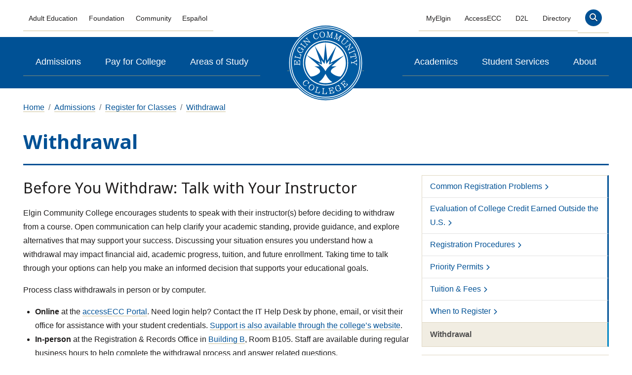

--- FILE ---
content_type: text/html; charset=UTF-8
request_url: https://elgin.edu/admissions/register-for-classes/withdrawal/
body_size: 9889
content:
<!-- Get PHP Head -->


<!DOCTYPE html> 
<html lang="en">
  <head>
    <meta charset="UTF-8">
    <meta http-equiv="X-UA-Compatible" content="IE=Edge,chrome-1">
    <meta name="viewport" content="width=device-width, initial-scale=1.0">
    <link rel="canonical" href="https://elgin.edu/admissions/register-for-classes/withdrawal/"/>
    <!--<link rel="canonical" href='https://elgin.edu/admissions/register-for-classes/withdrawal/'/>-->
    <link rel="alternate" hreflang="en" href="https://elgin.edu">
    <link rel="alternate" hreflang="es" href="https://es.elgin.edu">
    <link rel="shortcut icon" type="image/x-icon" href="/media/website/site-assets/images/favicon.ico">  
    <link rel="preload" fetchpriority="high" as="image" href="https://elgin.edu/media/myelginedu/spaces/ecc-75th-anniversary/images/ecc-circle-logo.svg" type="image/svg+xml">
    <!-- Metadata -->
    <title>Withdrawal | Elgin Community College (ECC)</title>
        <meta name="description" content="Students should discuss the intent to withdraw from a specific class with their instructor. They shouldn't stop attending classes without formally withdrawing." />	
        <meta property="og:description" content="Students should discuss the intent to withdraw from a specific class with their instructor. They shouldn't stop attending classes without formally withdrawing." />
        <meta property=og:title content="Withdrawal | Elgin Community College (ECC)"/>
        <meta property=og:image content="https://pxl-elginedu.terminalfour.net/prod01/cdn-pxl-elginedu-prod/media/website/site-assets/images/og-image/accounting-og.jpg" /><meta property=og:image:alt content="Group of students eagerly listen and take notes to the professor in a classroom."/>
        <meta property="og:url" content='https://elgin.edu/admissions/register-for-classes/withdrawal/' />
    
    <!-- Global meta tags -->
    <!--og:type 37, og:site_name 51, twitter:card 40, twitter:site 41,twitter:creator 57-->
    <!-- Facebook /////////////////////////////////-->
    <!--og:type              id 37                                                      --><meta property="og:type" content="website">
    <!--og:site_name         id 51                                                  --><meta property="og:site_name" content="Elgin Community College">
<!-- Twitter  /////////////////////////////////-->
    <!--twitter:card         id 40                                                      --><meta name="twitter:card" content="summary_large_image">
    <!--twitter:site         id 41                                                        --><meta name="twitter:site" content="@elgincommcoll">
    <!--twitter:creator      id 57                                                     --><meta name="twitter:creator" content="@elgincommcoll">	

    <!-- /Global meta tags --> 
              
    <meta name="author" content="Elgin Community College">
    <meta property="fb:app_id" content="137357969477">
    <!-- /Metadata -->
     
    <!-- name="Retrieve Global CSS and GTM - bs5" id="640"  OLD:id="28" -->
    <!-- Google Fonts -->
<link rel="stylesheet" type="text/css" href="https://fonts.googleapis.com/css?family=Noto+Sans:400,700&display=swap">

<!-- Bootstrap Master -->
<!--bootstrap-master.5.2.3.css--><!--t4 type="media" id="1583980" formatter="css/*" cdn="true" /-->
<!--bootstrap-master.5.2.3.min.css--><link rel="stylesheet" type="text/css" media="" href="/media/website/site-assets/css/bootstrap/v523/bootstrap-master.5.2.3.min.css" />

<!-- Retrieve Google and Osano Consent plus gtag Manager Head Code - BS5 -->
<!-- GTM Head Code -->
<!-- Google Tag Manager -->
<script>(function(w,d,s,l,i){w[l]=w[l]||[];w[l].push({'gtm.start':
new Date().getTime(),event:'gtm.js'});var f=d.getElementsByTagName(s)[0],
j=d.createElement(s),dl=l!='dataLayer'?'&l='+l:'';j.async=true;j.src=
'https://www.googletagmanager.com/gtm.js?id='+i+dl;f.parentNode.insertBefore(j,f);
})(window,document,'script','dataLayer','GTM-TXT7CH');</script>
<!-- End Google Tag Manager -->

<!-- Paused 12/15/25 ////////////////////////////
<!-- Google tag (gtag.js) Google ADs-->
<!-- Paused 
script async src="https://www.googletagmanager.com/gtag/js?id=AW-990377392"></script>
-->
<!-- Paused script>
  window.dataLayer = window.dataLayer || [];
  function gtag(){dataLayer.push(arguments);}
  gtag('js', new Date());
  gtag('config', 'AW-990377392');
</script-->
<!-- End Google Tag -->
<!-- /GTM Head Code --><!-- Osano Consent script -->
<script>
  window.dataLayer = window.dataLayer ||[];
  function gtag(){dataLayer.push(arguments);}
  gtag('consent','default',{
    'ad_storage':'denied',
    'analytics_storage':'denied',
    'ad_user_data':'denied',
    'ad_personalization':'denied',
    'personalization_storage':'denied',
    'functionality_storage':'granted',
    'security_storage':'granted',
    'wait_for_update': 500
  });
  gtag("set", "ads_data_redaction", true);
  gtag("set", "url_passthrough",true);
</script>
<!-- /Osano Consent script -->

<!-- Osano Consent JS -->
<script src="https://cmp.osano.com/AzyhvNU9y5TWh5HnG/9e143b44-add9-45dc-958c-cf6bb53f88d9/osano.js"></script>
<!-- /Osano Consent JS -->

<!-- Print Styles -->
<link rel="stylesheet" type="text/css" href="/media/website/site-assets/css/print.css" media="print"><!-- Font Awesome Kit -->   
<script async src="https://kit.fontawesome.com/788a2ee235.js" crossorigin="anonymous"></script>
<!-- /Font Awesome Kit --> </!-- Osano CSS : Osano - Unminified id: 1895239 -->
<!-- Osano CSS : Osano - Minified id: 1895240 -->
<link rel="stylesheet" type="text/css" media="" href="https://pxl-elginedu.terminalfour.net/prod01/cdn-pxl-elginedu-prod/media/website/site-assets/css/bootstrap/v523/osano.min.css" />
</!-- /Osano CSS-->	
    	
    	
    	
    <link href="//cdn-images.mailchimp.com/embedcode/classic-10_7.css" rel="stylesheet" type="text/css">
<style>
body#ECC-secondary {
padding-right: 0 !important;
}
#admissions-intake .form-control {
  width: 100%;
}
/* Button used to open the chat form - fixed at the bottom of the page */
.open-button, p.open-button .btn, .close-button, p.close-button .btn {
  font-size: 1rem;
  cursor: pointer;
  font-weight: 400;
  opacity: 0.95;
  position: fixed;
  bottom: 15px;
  right: 15px;
  width: auto;
  z-index: 99;
  padding: 10px 15px;
}
a.chat-icon::before, a.email-icon::before {
  display: inline-block;
  font-style: normal;
  font-variant: normal;
  font-weight: 700;
  text-rendering: auto;
  margin-right: 10px;
  -webkit-font-smoothing: antialiased;
}
a.chat-icon::before {
  font-family: "Font Awesome 6 Pro";
  content: "\f4b6";
}
a.email-icon::before {
  font-family: "Font Awesome 6 Pro";
  content: "\f0e0";
}
/*a.open-button:hover:after {
    content: ' Questions? Open chat';
    animation: right_to_left 3s ease;
}
a.close-button:hover:after {
    content: ' Questions? Email us.';
    animation: right_to_left 3s ease;
}*/
a.open-button.btn-success:active, a.open-button.btn-success:visited, a.open-button.btn-success:focus {
    background-color: #538000;
    border-color: #476e00;
    text-shadow: 0 1px 2px rgba(0, 0, 0, 0.6);
    text-decoration: none;
}
a.close-button.btn-secondary:active, a.close-button.btn-secondary:visited, a.close-button.btn-secondary:focus {
    background-color: #dee1e3;
    color: #262626;
    border-color: #5c5c5c;
    text-decoration: none;
}

/* DD */
.open-button .btn-secondary {
    color: white;
}
.open-button .btn-secondary {
    background: linear-gradient(135deg, #80744c 0%, #80744c 94%, transparent 91%, transparent 100%)!important;
}
.open-button a:hover,
.open-button a:active,
.open-button a:focus {
	border-bottom: 0 solid transparent!important;
	background: linear-gradient(135deg, #003a69 0%, #003a69 94%, transparent 91%, transparent 100%) !important;
    opacity: 1 !important;
}
</style>	
    <script async src="https://siteimproveanalytics.com/js/siteanalyze_66357093.js"></script>
  </head>
  <body class="ECC-tertiary Area" id="ECC-tertiary">
    <!-- name="Retrieve Google Tag Manager Body Code - BS5 (noscript)" id="752"  OLD:id="29" -->
    <!-- Google Tag Manager (noscript) -->
<noscript><iframe src="https://www.googletagmanager.com/ns.html?id=GTM-TXT7CH"
height="0" width="0" style="display:none;visibility:hidden"></iframe></noscript>
<!-- End Google Tag Manager (noscript) -->	
    <header>
    	<a class="skip-to-content" href="#main-content" tabindex="0">Skip to content</a>
    	<!-- Global Navigation -->
      	<nav id="nav" class="navbar navbar-expand-lg navbar-light bg-white container-xxl bd-gutter flex-wrap flex-lg-nowrap" aria-label="Mobile navigation">
		<div class="container-fluid">			
		    <button id="menu-icon" class="navbar-toggler ms-3 collapsed d-flex d-lg-none flex-column justify-content-around" type="button" data-bs-toggle="offcanvas" data-bs-target="#offcanvasExample" aria-controls="offcanvasExample" aria-expanded="false" aria-label="Toggle navigation">
			<span class="toggler-icon bar top-bar"></span>
			<span class="toggler-icon bar middle-bar"></span>
			<span class="toggler-icon bar bottom-bar"></span>
		    </button>
					
		    <a class="navbar-brand p-0 me-0 me-lg-2" href="/">
			<!--img class="img-fluid d-block my-1 p-1" src="/media/elginedu/index/ecc-logo-75-golden.svg" alt="Elgin Community College. Bright Choice. Bright Future." loading="lazy"-->
                        <img class="img-fluid d-block my-1 p-1" src="/media/myelginedu/spaces/ecc-75th-anniversary/images/ecc-circle-logo.svg" alt="Elgin Community College. Bright Choice. Bright Future." loading="lazy">
	            </a>
		    <div class="d-flex nav-search search-desktop Solo">
        		<div class="ecc-search pe-3">
			    <a class="nav-link last" href="/search/" aria-label="Search" alt="site search">
			        <button type="button" class="btn btn-transparent btn-circle btn-lg"  aria-label="Site search">
				    <span class="fa-solid fa-magnifying-glass" aria-hidden="true"></span>
				</button>
		             </a>	
			 </div>
     	             </div>

		<!-- Offcanvas wrapper -->
					<div class="offcanvas offcanvas-start" tabindex="-1" id="offcanvasExample"><!-- aria-labelledby="offcanvasExampleLabel"-->
						<div class="offcanvas-header">

							<!--<button type="button" class="btn-close btn-close-white px-4" data-bs-dismiss="offcanvas" aria-label="Close"></button>-->
							<button id="close-button" type="button" class="btn-close btn-close-white px-4" data-bs-dismiss="offcanvas" aria-label="Close button"></button>
							
							<h5 class="offcanvas-title" id="offcanvasExampleLabel">
								<!--a href="https://elgin.edu"><img class="img-fluid" src="/media/elginedu/index/ecc-logo-75-golden.svg" alt="Elgin Community College. Bright Choice. Bright Future." loading="lazy"></a-->
                                                               <a href="https://elgin.edu"><img class="img-fluid" src="/media/myelginedu/spaces/ecc-75th-anniversary/images/ecc-circle-logo.svg" alt="Elgin Community College. Bright Choice. Bright Future." loading="lazy"></a>
							</h5>

							</div>
							
							<div class="top-nav-container"><!--` class="row">-->
								<div class="container">	<!-- to keep the navigation from spaning the width of the site.-->					
									<div class="navbar-nav container-fluid nav-row-1 order-last order-lg-first">
										<div class="col">

										<!-- Left links -->
										<ul class="navbar-nav me-auto mb-2 mb-lg-0 w-100 justify-content-center nav-fill ml-auto ">
											<li class="nav-item">
												<a class="nav-link" aria-current="page" href="/adult-education/">Adult&nbsp;Education</a><!-- class="... active" -->
											</li>
											<li class="nav-item">
												<a class="nav-link" href="https://foundation.elgin.edu/" target="_blank" rel="noopener">Foundation</a>
											</li>
											<li class="nav-item">
												<a class="nav-link" href="/community/">Community</a>
											</li>
											<li class="nav-item" id="custom-switcher">
													<a  id="weglot-es" class="nav-link" href="#" onclick="Weglot.switchTo('es'); return false;">Español</a>
  <a id="weglot-en" class="nav-link" href="#" onclick="Weglot.switchTo('en'); return false;">English</a>
												</li> 
										</ul>
										<!-- /Left links -->

										</div>
										<div class="col p-3">
											<!-- Center space -->
											<ul class="navbar-nav ms-auto mb-2 mb-lg-0 w-100 justify-content-center nav-fill ml-auto">
												<li>&nbsp;</li>
											</ul>	
											<!-- /Center space-->
										</div>
										<div class="col text-end">
											<!-- Right links -->
											<ul class="navbar-nav ms-auto mb-2 mb-lg-0 w-100 justify-content-center nav-fill ml-auto"><!--offcanvas offcanvas-start offcanvas-body"-->
												<!-- <li class="nav-item" id="custom-switcher">
													<button class="nav-link">Español</button>
												</li> -->
												<li class="nav-item">
													<!--<a class="nav-link" href="/calendar/" >Calendar</a>-->
                                                                                                        <a class="nav-link" href="https://my.elgin.edu/ " title="MyElgin" target="_blank" rel="noopener">MyElgin</a>
												</li>
												<li class="nav-item">
													<a class="nav-link" href="https://experience.elluciancloud.com/ecc116/" title="AccessECC" target="_blank" rel="noopener">AccessECC</a>
												</li>
												<li class="nav-item">
													<a class="nav-link" href="https://distancelearning.elgin.edu/" target="_blank" rel="noopener">D2L</a>
												</li>
												<li class="nav-item">
													<a class="nav-link" href="/directory/">Directory</a>
												</li>
												<!--<li class="nav-item">
													<a class="nav-link last search" href="/search/" aria-label="Search" alt="search">
														<div class="btn btn-transparent btn-circle btn-lg oc-search">
															<span class="fa-solid fa-magnifying-glass" aria-hidden="true"></span>
														</div>
													</a>	
												</li>-->
												<li class="nav-item search- Solo3" id="_search">
  <a class="nav-link last" href="/search/" aria-label="Search" alt="Search site" href="
/search/" role="search">
    <div class="btn btn-transparent btn-circle btn-lg oc-search">
      <span aria-hidden="true" class="visually-hidden">Search</span><span class="fa-solid fa-magnifying-glass" aria-hidden="true"></span>
    </div>
  </a>
  <!--<button type="button" class="btn btn-transparent btn-circle btn-lg">
<a class="nav-link" href="#" aria-label="Search"><span class="fa-solid fa-magnifying-glass" aria-hidden="true"></span><span class="search-title">Search</span></a></button>-->
  <!--<a class="nav-link" href="#" aria-label="Search"><span class="fa-solid fa-magnifying-glass" aria-hidden="true"></span></a>-->
</li>

											</ul>
											<!-- /Right links -->
										</div>
									</div>
								</div>
							<!-- Navigation Row 2 -->
							<!--<div class="row navbar-light bg-blue">-->
								<nav id="main" class="d-md-flex flex-md-equal d-flex w-100" aria-label="Main menu">
									<div class="container-fluid navbar-dark bg-blue align-items-center d-flex">	<!-- to keep the navigation from spaning the width of the site.-->
									<!--<div class="container">-->
										<div class="navbar-nav container nav-row-2 align-items-center d-flex order-first order-lg-last">
										<!--<div class="navbar-nav container-fluid nav-row-2 navbar-dark bg-blue align-items-center d-flex order-first order-lg-last">-->
											<div class="p-0 flex-fill">
												<!-- Left links -->
												<ul class="navbar-nav me-auto justify-content-center nav-fill ml-auto d-flex mb-2 mb-lg-0 w-100">
													<li class="nav-item">
														<a class="nav-link" href="/admissions/">Admissions</a><!--class="nav-link active"-->
													</li>
													<li class="nav-item">
														<a class="nav-link" href="/pay-for-college/">Pay for College</a>
													</li>
													<li class="nav-item">
														<a class="nav-link" href="/areas-of-study/"	>Areas of Study</a>
													</li>
												</ul>
												<!-- /Left links -->
											</div>

											<!-- ECC logo 12.19.2024 -->
											<div class="col p-0 flex-fill text-center nav-logo">
												<!-- https://pxl-elginedu.terminalfour.net/prod01/cdn-pxl-elginedu-prod/media/website/site-assets/images/ecc-circle-logo.svg-->
<a class="navbar-brand align-items-center" href="/">
													<img id="eccLogo" class="img-fluid" src="/media/myelginedu/spaces/ecc-75th-anniversary/images/ecc-circle-logo.svg" alt="Elgin Community College. Bright Choice. Bright Future." style="top: 0 !important"><!-- loading="lazy"-->
												</a>
											</div>
											<!---->
											<!-- ECC 75 logo -- 
											<div class="col p-0 flex-fill text-center nav-logo">
												<a class="navbar-brand align-items-center" href="/">
													<img id="eccLogo" class="img-fluid ecc-75" src="/media/elginedu/index/ecc-logo-75-golden.svg" alt="Elgin Community College 75th Anniversary. Bright Choice. Bright Future.">
												</a>
											</div>
                                                      -->
											<div class="p-0 flex-fill">
												<!-- Right links -->
												<!--<ul class="navbar-nav ms-auto mb-2 mb-lg-0">-->
												<ul class="navbar-nav ms-auto mb-2 mb-lg-0 w-100 justify-content-center nav-fill ">
													<li class="nav-item">
														<a class="nav-link" href="/academics/">Academics</a>
													</li>
													<li class="nav-item">
														<a class="nav-link" href="/student-services/">Student Services</a>
													</li>
													<li class="nav-item">
														<a class="nav-link" href="/about/">About</a>
													</li>
													<li id="add-search" class="nav-item "><!-- JS to expose class="sticky-search" -->
														<a class="" href="/search/" aria-label="Search" alt="Search site" role="search">
                                                                                                                        <div class="btn btn-transparent btn-circle btn-lg" name="search">
																<span class="fa-solid fa-magnifying-glass" aria-hidden="true"></span>
															</div>
													        </a>
													</li>
												</ul>
												<!-- /Right links -->
											</div>
										</div>

									</div>
								</nav>
						<!-- /Navigation Row 2 -->
						
						</div>
					</div>
					<!-- /Offcanvas wrapper -->
					
				</div>
			</nav>

      <!-- /Global Navigation -->
    </header>
    
      <!-- -Dynamic Emergency Notice- -->    
      <div id="raveNotification" class="mw-100 emergencynotice" aria-live="assertive" aria-atomic="true"></div>
      <!-- /Dynamic Emergency Notice -->
    
      <!-- Site Wide notice -->
      <!-- Original temp - t 4 typ e="n avigation" n ame="R etrieve site wide notices - temp bs5" i d="689" />
      <!-- Can be removed -->
      <!-- ct:Site Wide Notice - eNet -->
      <!--div id="alertNotification" class="mw-100" data-t4-emergency-notices="<t 4 type="m edia" id="2 563646" f ormatter="path/*" />" aria-live="assertive"></div-->
      <div id="alertNotification" class="mw-100" data-t4-emergency-notices="/media/website/site-assets/js/notice/emergency-notice.json" aria-atomic="true"></div>
      <!-- /Site wide notice -->
    
      <!-- Breadcrumbs -->
      <div class="container mt-4">
			  <nav aria-label="Breadcrumbs">
				  <ol class="breadcrumb">
					  <li class="breadcrumb-item">
          	  <a href="/">Home</a>
            </li>
            <li class="breadcrumb-item">
              <a href="/admissions/">Admissions</a></li><li class="breadcrumb-item"><a href="/admissions/register-for-classes/">Register for Classes</a></li><li class="breadcrumb-item"><a href="/admissions/register-for-classes/withdrawal/">Withdrawal</a>
            </li>
				  </ol>
			  </nav>
		  </div>
      <!-- /Breadcrumbs -->

    
    <!-- Main Body-->
    <main class="container" id="main-content"> 
			<div class="page-main-header">
				<div class="section-hero">
					<div class="title">
						<h1>
                Withdrawal
              </h1>
					</div>
				</div>
				<!-- Mobile Sidenav-->
          <div class="accordion" id="mobile-accordion">
            <div class="accordion-item">
              <p class="accordion-header d-block d-md-none h6" id="headingOne">
                <button class="accordion-button collapsed fw-bold" type="button" data-bs-toggle="collapse" data-bs-target="#mobile-sidenav" aria-expanded="true" aria-controls="mobile-sidenav">In This Section</button>
              </p>
              <nav id="mobile-sidenav" class="accordion-collapse collapse" aria-labelledby="headingOne" data-bs-parent="#mobile-accordion">
              </nav>
            </div>
          </div>
          <!-- /Mobile Sidenav-->
			</div>
      
      
    	<div class="row">
        <div class="col-md-8 two-col-left">
          
          <section id="d.en.1702696" class="general-content" aria-label="General Content">  
	<h2>Before You Withdraw: Talk with Your Instructor</h2>
	
	<p>Elgin Community College encourages students to speak with their instructor(s) before deciding to withdraw from a course. Open communication can help clarify your academic standing, provide guidance, and explore alternatives that may support your success. Discussing your situation ensures you understand how a withdrawal may impact financial aid, academic progress, tuition, and future enrollment. Taking time to talk through your options can help you make an informed decision that supports your educational goals.</p>
<p>Process class withdrawals in person or by computer.</p>
<ul>
<li><strong>Online </strong>at the <a title="Log in to accessECC Portal, link leaves elgin.edu." href="https://experience.elluciancloud.com/ecc116/" target="_blank" rel="noopener">accessECC Portal</a>. Need login help? Contact the IT Help Desk by phone, email, or visit their office for assistance with your student credentials. <a href="/student-services/technical-help/access-ecc-portal/">Support is also available through the college&rsquo;s website</a>.</li>
<li><strong>In-person</strong> at the Registration &amp; Records Office in <a title="Campus Map" href="https://elgin.edu/about/campus-visitor-information/campus-map/?marker1=1" target="_blank" rel="noopener">Building B</a>, Room B105. Staff are available during regular business hours to help complete the withdrawal process and answer related questions.</li>
</ul>
    
    <div class="clearfix"></div>
</section><section id="d.en.1702697" class="general-content" aria-label="General Content">  
	
	
	<p>See applicable administrative procedures for details:</p>
<ul>
<li><a title="2.102" href="https://elgin.edu/about/legal-notices/procedures/refunds-for-credit-and-non-credit-courses-2102.php">Administrative Procedure 2.102 Refunds For Credit and Non-Credit Courses</a></li>
<li><a title="1.202" href="https://elgin.edu/about/legal-notices/procedures/schedule-changes-and-course-withdrawals-for-credit-classes-1202.php">Administrative Procedure 1.202 Schedule Changes and Course Withdrawals for Credit Classes</a></li>
<li><a title="4.501 " href="https://elgin.edu/about/legal-notices/procedures/students-called-to-active-duty-4501.php">Administrative Procedure 4.501 Students Called to Active Duty</a></li>
</ul>
    
    <div class="clearfix"></div>
</section><div id="jumbotron-b1673671" class="jumbotron mb-3">
	<h2>Drop Dates By Section</h2>
	<p>Choose your semester:</p>
<ul>
<li><a href="https://pxl-elginedu.terminalfour.net/prod01/cdn-pxl-elginedu-prod/media/elginedu/admissions/register-for-classes/withdrawal/2025fa-drop-dates-by-section.xlsx">Fall 2025 Drop Dates by Section - XLS</a></li>
<li><a href="https://pxl-elginedu.terminalfour.net/prod01/cdn-pxl-elginedu-prod/media/elginedu/faculty-amp-staff/grade-submission-procedure/2026SP-Important-Dates-01.12.26.xlsx">Spring 2026 Drop Dates by Section - XLS</a></li>
</ul>
	
</div>			</div>
      <div class="col-md-4 mb-3 two-col-right">
        <!-- Right side navigation -->
        <nav aria-label="Sidebar Navigation" class="mb-3" id="area-sidenav">
          <!--nav aria-label="Section"-->
<ul class="list-group"><li class="list-group-item"><a href="/admissions/register-for-classes/common-problems/">Common Registration Problems</a></li><li class="list-group-item"><a href="/admissions/register-for-classes/international-college-credit/">Evaluation of College Credit Earned Outside the U.S.</a></li><li class="list-group-item"><a href="/admissions/register-for-classes/registration-procedures/">Registration Procedures</a></li><li class="list-group-item"><a href="/admissions/register-for-classes/priority-permits/">Priority Permits</a></li><li class="list-group-item"><a href="/pay-for-college/tuition-fees/">Tuition &amp; Fees</a></li><li class="list-group-item"><a href="/admissions/register-for-classes/when-to-register/">When to Register</a></li><li class="list-group-item"><span class="currentsection">Withdrawal</span></li></ul>
<!--/nav-->
        </nav>
        <!-- /Right side navigation -->
        
        
        
        <div id="c-1702714" class="contact callout-box mb-3"><div><h2 class="">Contact</h2></div><div class="highlight bg-white"><h3>Registration</h3><p><!----><!--<a href="https://elgin.edu/about/campus-visitor-information/campus-map/?marker1=1" title="View Building B on campus map.">Building B</a><br />--><a href="https://elgin.edu/about/campus-visitor-information/campus-map/?marker1=1" title="View Building B on campus map.">Building B</a>, Room B105<br /><a href="tel:847-214-7393" title="Call 847-214-7393">847-214-7393</a><br />Fax:&nbsp;847-214-7484<br /><a href="mailto:registration&#64;elgin&#46;edu" title="Email registration&#64;elgin&#46;edu">registration&#64;elgin&#46;edu</a><br /></p><!--CTA Button--><!--/CTA Button--><!--Social #1--><!--/Social #1--><!--Social #2--><!--/Social #2--><div><p><strong>Hours</strong><br />Monday through Thursday: 8 am to 7 pm<br />
Friday: 8 am to 4 pm</p></div></div></div><div id="c-1702715" class="callout-box p-0 mb-3">
    <!--Heading-->
  <div class="highlight">
  	  <h2 class="mt-2">Resources</h2>
      <!--Image Before-->
      
      <!--Image Before (SVG)-->
      
      <!--Body Text-->
      <ul>
<li><a href="/academics/catalog-classes/">Course Catalog</a></li>
<li><a href="/admissions/testing/placement/">Placement Tests</a></li>
<li><a title="accessECC Student Portal" href="https://experience.elluciancloud.com/ecc116/" target="_blank" rel="noopener">accessECC Student Portal</a></li>
<li><a href="/student-services/student-records-transcripts/graduation/">Graduation</a></li>
</ul>
      <!--Image After-->
        
      <!--CTA Button-->
      
	  <!--CTA Media for Internal Links, output image only when internal link and image are present-->
	  
	  <!--CTA Media for External Links, outputs image only when external link and image are present--> 
      
  </div>
  </div>
      </div>
		</div>
	</main>
	<!-- /Main Body-->
	<!-- Footer -->
  <!--Footer-->
<footer id="footer-mega" itemscope itemtype="http://schema.org/WPFooter" aria-label="Main Footer" class="container-fluid" role="contentinfo">
	<div class="container-fluid">
		<div class="container">
		<div class="row">
			<div class="col-lg-9">
				<div class="row justify-content-start">
					<div class="col-sm-12 col-md-6 px-2 footer-address me-auto">
						<ul>
							<li><a href="/about/campus-visitor-information/" title="Spartan Drive Campus Map"><span class="fa-regular fa-location-dot" aria-hidden="true"></span>1700 Spartan Drive, Elgin, IL 60123</a></li>
						</ul>
					</div>
					<div class="col-sm-12 col-md-6 footer-phone ms-auto">
						<ul>
							<li><a href="tel:847-697-1000" title="Contact ECC for general information"><span class="fa-regular fa-phone-flip" aria-hidden="true"></span>847-697-1000</a></li>
						</ul>
					</div>
					
				</div>
<div class="row footer-links-row-1">
					<div class="col-md text-start">
						<ul class="list-group list-group-horizontal">
                            <li class="list-group-item ">
                            	<a  href=" /about/legal-notices/" title="Legal Notices">Legal Notices</a>
                            </li>
							
							<li class="list-group-item ">
                            	<a  href=" /academics/degrees-certificates/" title="Degrees &amp; Certificates">Degrees &amp; Certificates</a>                  
                            </li>
                          
                            <li class="list-group-item ">
                            	<a target=&#39;_blank&#39; href="https://experience.elluciancloud.com/ecc116/ " title="AccessECC">AccessECC</a>
                            </li>
                          
                            <li class="list-group-item ">
                              	<a  href=" /contact-us/" title="Contact Us">Contact Us</a>
                            </li>
                          
                            <li class="list-group-item ">
                              	<a  href=" /site-map/" title="Sitemap">Sitemap</a>
                            </li>
						</ul>
					</div>
				</div>
				<div class="row footer-links-row-2">
					<div class="col-md text-start">
						<ul class="list-group list-group-horizontal">
							<li class="list-group-item">
                              <a  href=" /about/administration/report-concern-incident/" title="Report a Complaint">Report a Complaint</a>
                            </li>
							<li class="list-group-item">
                              <a  href=" /calendar/" title="Calendar">Calendar</a>
                            </li>	                          
							<li class="list-group-item">
                              	<a  href=" /business/" title="Business">Business</a>
                            </li>
							<li class="list-group-item">
                              	<a  href=" /about/equity-diversity-inclusion/" title="Equity, Diversity, and Inclusion">Equity, Diversity, and Inclusion</a>
                          	</li>
							<li class="list-group-item">
                              	<a  href=" /accessibility/" title="Accessibility">Accessibility</a>
                            </li>
						</ul>
					</div>
				</div>
			</div>

			<div id="footer-logo" class="col-lg-3 solo">
				<a href="/"><figure><img src="https://elgin.edu/media/elginedu/index/elgin-community-college-stacked-logo-white.svg" alt="Elgin Community College Logo" class="img-fluid" style="max-width:280px;"></figure></a>
				<p class="footer-cta-link">
					<a href="/about/campus-visitor-information/campus-map/">
                      Campus Map<span class="fa-solid fa-chevron-right" aria-hidden="true"></span></a>
              	</p>
			</div>

		</div>
		</div>
	</div>		
</footer>	
	
<footer id="footer-bottom" aria-label="Auxillary Footer" style="">
	<div class="container">
  <div class="col-xs-12">
    <div class="row px-2">
      <!-- 1st column -->
	  <!--<div class="col-lg-7 copyright t4Directedit" aria-hidden="true"> -->
      <div class="col-lg-7 copyright" aria-hidden="true">
      	<p>
          &copy;&nbsp;2026&nbsp;Elgin Community College. All Rights Reserved
        </p>
      </div>
      <!-- /1st column-->
      <div class="col-lg-5 footer-right  text-end">
        <a id="social_facebook" class="p-2" href="https://www.facebook.com/ElginCommunityCollege" title="Facebook" target="_blank" rel="noopener" aria-label="Find us on Facebook.">
          <span class="fa fa-facebook fa-2x social" aria-hidden="true"></span>
        </a>
		<a id="social_linkedin" class="p-2" href="https://www.linkedin.com/school/elgin-community-college/" title="LinkedIn" target="_blank" rel="noopener" aria-label="Find us on LinkedIn">
          <span class="fa fa-linkedin fa-2x social" aria-hidden="true"></span>
        </a>			
        <a id="social_youtube" class="p-2" href="https://www.youtube.com/user/ElginSpartans" title="YouTube" target="_blank" rel="noopener" aria-label="Watch us on YouTube.">
          <span class="fa fa-youtube-play fa-2x social" aria-hidden="true"></span>
        </a>
		<a id="social_twitter" class="p-2" href="https://twitter.com/elgincommcoll" title="X, formerly known as Twitter." target="_blank" rel="noopener" aria-label="Follow us on X, formerly known as Twitter.">
		  <span class="fa-kit fa-x-twitter fa-2x social" aria-hidden="true"></span>
        </a>	
        <a id="social_tiktok" class="p-2" href="https://www.tiktok.com/@elgincommunitycollege/" title="TikTok" target="_blank" rel="noopener" aria-label="Find us on TikTok.">
          <span class="fab fa-tiktok fa-2x social" aria-hidden="true"></span>
        </a>
		<a id="social_instagram" class="p-2" href="https://www.instagram.com/elgincc/" title="Instagram" target="_blank" rel="noopener" aria-label="Find us on Instagram.">
          <span class="fa fa-instagram fa-2x social" aria-hidden="true"></span>
        </a>
      </div>
      <!--/column -->
    </div>
					<!-- Direct Edit -->
          <div class="col-lg-7 copyright t4Directedit"><!-- aria-hidden="true"-->
      	    <p>
              <a class="t4Edit-page" href="https://t4.elgin.edu/terminalfour/page/directEdit#edit/12/en/13783" aria-label="TerminalFour Direct Edit">
                <span class="fa-sharp fa-light fa-square-plus fa-fw" aria-hidden="true"></span>
              </a>
            </p>
          </div>
          <!-- /Direct Edit -->        
        </div>
      <!-- /main footer div-->
    </div>
  </footer>
	<!-- /Footer -->
  <!-- YT Embed JS-->
  <script src="https://www.youtube.com/iframe_api"></script>
  <script>
    function onYouTubeIframeAPIReady() {
           
    				
    }
  </script>
  <script>
        function createYouTubePlayer(elementId, videoId, startTime = 0) {
            var player = new YT.Player(elementId, {
                videoId: videoId,
                playerVars: {
                    'autoplay': 0,  // Disable autoplay
                    'start': startTime, // Set start time in seconds
                    'controls': 1,
                    'playsinline': 1,
                    'rel': 0,
                    'showinfo': 0,
                    'modestbranding': 1,
                    'origin': window.location.origin, 
                    'widget_referrer': window.location.href 
                },
                events: {
                    'onStateChange': onPlayerStateChange
                }
            });
            return player;
        }
 
      
        // Function to handle video state change events
        function onPlayerStateChange(event) {
            var videoContainer = event.target.getIframe().parentNode;
            var playButton = videoContainer.querySelector('.play-button');
            if (playButton) {
                playButton.style.display = 'none';
            }
        }
</script>
  <!-- /YT Embed JS--> 

  <!-- jQuery -->
<script src="https://cdnjs.cloudflare.com/ajax/libs/jquery/3.5.1/jquery.min.js" integrity="sha512-bLT0Qm9VnAYZDflyKcBaQ2gg0hSYNQrJ8RilYldYQ1FxQYoCLtUjuuRuZo+fjqhx/qtq/1itJ0C2ejDxltZVFg==" crossorigin="anonymous" referrerpolicy="no-referrer"></script>

<!-- Bootstrap -->
<script src="https://cdn.jsdelivr.net/npm/bootstrap@5.2.3/dist/js/bootstrap.min.js" integrity="sha384-cuYeSxntonz0PPNlHhBs68uyIAVpIIOZZ5JqeqvYYIcEL727kskC66kF92t6Xl2V" crossorigin="anonymous"></script>

<!--  75th Anniversary Nav JS - bs5 -  Minified-->
<!--t4 type="media" id="1760743" formatter="javascript/*" cdn="true" /-->

<!-- Nav JS - bs5 -  Minified-->
<script src="https://pxl-elginedu.terminalfour.net/prod01/cdn-pxl-elginedu-prod/media/website/site-assets/js/bootstrap/v523/sticky-nav.min.js"></script> 

<!-- Master JS - Minified -->
<script src="https://pxl-elginedu.terminalfour.net/prod01/cdn-pxl-elginedu-prod/media/website/site-assets/js/bootstrap/v523/master.min.js"></script> 

<!-- Weglot -->
<script type="text/javascript" src="https://cdn.weglot.com/weglot.min.js"></script>
<script src="https://pxl-elginedu.terminalfour.net/prod01/cdn-pxl-elginedu-prod/media/website/site-assets/js/bootstrap/v523/weglot-custom-switcher.min.js"></script> 

<!-- Siteimprove-->
<script src="https://pxl-elginedu.terminalfour.net/prod01/cdn-pxl-elginedu-prod/media/website/site-assets/js/siteimprove.js"></script> 

<!-- Rave Alert & Emergency Notice -->
      <!-- Rave Alert JS BS5--><script src="/media/website/site-assets/js/bootstrap/v523/populate-ecc-rave-alert-banner-bs5.min.js"></script>

<!-- Site Wide Notice (my.elgin) --><!-- emergency.js -->
<!-- Methods for calling a Media Library file globally as a publically accessible PXL file -->
<!--t4 type="media" id="65541" formatter="javascript/*" cdn="true"/-->
<!--script src="https://pxl-elginedu.terminalfour.net/prod01/channel_34/media/website/intranet-site-assets/javascript/emergency.js"></script-->
<!-- emergency.min.js -->
<!--t4 type="media" id="2689291" formatter="javascript/*" cdn="true"/ -->
<script src="https://pxl-elginedu.terminalfour.net/prod01/channel_34/media/website/intranet-site-assets/javascript/emergency.min.js"></script>
  <script src="/media/website/site-assets/js/bootstrap/v523/interior.min.js"></script> 
  
  
  
  
  
  
  <script src="/media/website/site-assets/js/bootstrap/v523/formstack-viewport-correction.min.js"></script> 
  <!-- Page Search -->
  
  <!-- Saleforce Chat -->
  
  </body>
</html>

--- FILE ---
content_type: text/css
request_url: https://elgin.edu/media/website/site-assets/css/print.css
body_size: 1372
content:
@charset "utf-8";

/* Print styles*/

@media print {
  
/* Hide navigation, sidebar, footer */
nav, .sidebar, .footer, .mobile-nav, .banner, .ads, form, button {
   display: none !important;
}
  
/* Make main content full width */
.main-content, #content {
    width: 100% !important;
    margin: 0 !important;
    float: none !important;
 }
  
 body {
    padding-bottom: 15px;
    /*font-size: .875rem;*/
    line-height: 1.25em;
    /* IE4-8 and 9 (deprecated). */
    filter: Gray();
    /* SVG version for IE10, Chrome 17, FF3.5, 
       Safari 5.2 and Opera 11.6 */
    filter: url('#grayscale');
    /* CSS3 filter, at the moment Webkit only. Prefix it for
       future implementations */
    -webkit-filter: grayscale(100%);
    filter: grayscale(100%); /* future-proof *//*transform: scale(.85);*/
    font-size: 14pt;
    line-height: 1.5;
}
 /* Remove box-shadows, gradients, etc. */
 * {
    background: none !important;
    box-shadow: none !important;
    text-shadow: none !important;
 }
.btn-dkblue,
.button.btn.btn-dkblue,
#connect h2, .connect-link-label  {
	color: black !important;
    text-shadow: none !important;
}
.hero-messaging h2, h2#header-text {
    color: white !important;
    text-shadow: none !important;
}
.embeddedServiceHelpButton,
#hp-news,
#badges,
footer,
.headerNav.col-md-3.mb-3.order-last.order-md-first,
nav#area-sidenav,
.hero-image.mb-3
{
	display: none !important
}

@media (min-width: 768px) {
    #ECC-secondary .col-md-9,
    #ECC-tertiary .col-md-8{
        width: 100%;
    }
}  
#ECC-tertiary Area {
  
}

/* Calendar Event */ 
.add-event,
.callout-box {
    display: none;
}  
  
 /* Show URLs after links */
  a[href]:after {
    content: " (" attr(href) ")";
    font-size: 10pt;
    color: #666;
}
.embeddedServiceHelpButton {
  display: none;
}
h1, h2, h3, h4 {
    line-height: 1.25em !important;
    padding-top: 5px !important;
}
.h1, h1 {
    font-size: 1.5rem !important;
    margin-bottom: .15em;
    text-transform: uppercase;
}
.h2, h2 {
    font-size: 1.25rem !important;
    margin-bottom: .375em;
    text-transform: none;
}
.h3, h3 {
    font-size: 1.125rem !important;
    margin-bottom: .522em;
    text-transform: none;
}
.h4, h4 {
    font-size: 1rem !important;
    margin-bottom: .5em;
    text-transform: none;
}
.h5, h5 {
    font-size: .875rem !important;
}
.h6, h6 {
    font-size: 0.75rem !important;
}
a[href]:after { /*Don't display URL after link*/
    content: "" !important;
}
a {
    text-decoration: none;
}
nav > .navbar, .list-group {
    display: none !important;
}
.hero-image, .nav-tabs.nav-tabs-responsive {
    display: none !important;
}
.tab-content > .tab-pane {
    display: block !important;
}
.collapse, .panel-body {
    display: block !important;
    height: auto !important;
}
footer > .footer-hero, .footer-social {
    display: none !important;
}
#raveNotification,
#alertNotification,
.emergencynotice, 
ul.nav.nav-tabs.nav-tabs-responsive.nav-justified,
.carousel.slide{
    display: none;
}
}

--- FILE ---
content_type: application/javascript
request_url: https://pxl-elginedu.terminalfour.net/prod01/cdn-pxl-elginedu-prod/media/website/site-assets/js/siteimprove.js
body_size: 193
content:
<script type="text/javascript"> 
/*<![CDATA[*/ 
(function() { 
var sz = document.createElement('script'); sz.type = 'text/javascript'; sz.async = true; 
sz.src = '//siteimproveanalytics.com/js/siteanalyze_66357093.js'; 
var s = document.getElementsByTagName('script')[0]; s.parentNode.insertBefore(sz, s); 
})(); 
/*]]>*/ 
</script>

--- FILE ---
content_type: application/javascript
request_url: https://elgin.edu/media/website/site-assets/js/bootstrap/v523/interior.min.js
body_size: 7047
content:
//Mobile Side Nav. Move Sidenav to accordion for mobile size
document.addEventListener('DOMContentLoaded', function () {
    const areaSidenav = document.getElementById('area-sidenav');
    const landingSidenav = document.getElementById('landing-sidenav');
    const mobileSidenav = document.getElementById('mobile-sidenav');
    const originalParent = document.querySelector('.two-col-right');
    const originalHeaderParent = document.querySelector('.headerNav');
    const mapSidenav = document.getElementById('map-sidenav');
  
    if (mapSidenav) {
         $('#mobile-accordion').addClass('d-none');
    } 
  
    function moveSidenav() {
        if (window.innerWidth < 767) { //Move sidebar to accordion body
            $('#mobile-accordion').removeClass('d-none');
            if (areaSidenav) {
              const areaul = areaSidenav.querySelector('ul');
              if (!areaul) {
              		$('#mobile-accordion').addClass('d-none');
                    $('#area-sidenav').addClass('d-none');
          	  }
              if (areaSidenav.parentNode !== mobileSidenav){
                    mobileSidenav.appendChild(areaSidenav);
              }
            }
            if (landingSidenav) {
                if (landingSidenav.parentNode !== mobileSidenav)
                    mobileSidenav.appendChild(landingSidenav);
            }
        } else { //Move sidebar back to original position
            $('#mobile-accordion').addClass('d-none');
            if (areaSidenav) {
                const areaul = areaSidenav.querySelector('ul');
                if (!areaul) {
                      $('#mobile-accordion').addClass('d-none');
                      $('#area-sidenav').addClass('d-none');
                }
                if (areaSidenav.parentNode !== originalParent){
                      originalParent.insertBefore(areaSidenav, originalParent.firstChild);
                }
            }
            if (landingSidenav) {
                if (landingSidenav.parentNode !== originalHeaderParent)
                    originalHeaderParent.insertBefore(landingSidenav, originalHeaderParent.firstChild);
            }
        }
    }

    window.addEventListener('resize', moveSidenav);
    moveSidenav();
});
//Image Comparison
$("input[id^='slider']").on("input change", function(e) {
    const sliderPos = e.target.value;
    const inputID = e.target.getAttribute('id');

    if (inputID) {
        $("#" + inputID).siblings('.foreground-img').css('width', sliderPos + "%");
        $("#" + inputID).nextAll('.slider-button').first().css('left', "calc(" + sliderPos + "% - 15px)");
    }
});

//Advanced Data Tables

function renderContent(data) {
	// URL pattern
    var urlPattern = /^(http|https):\/\/[\w-]+(\.[\w-]+)+([\w.,@?^=%&:/~+#*-]*[\w@?^=%&/~+#*-])?$/;

    // Email pattern
    var emailPattern = /^[^\s@]+@[^\s@]+\.[^\s@]+$/;

    // Phone number pattern
    var phonePattern = /^\d{3}-\d{3}-\d{4}$/;
	
    if (urlPattern.test(data)) {
        return '<a href="' + data + '" target="_blank">Visit website for more details.</a>';
    }else if (emailPattern.test(data)) {
        return '<a href="mailto:' + data + '">' + data + '</a>';
    }else if (phonePattern.test(data)) {
        return '<a href="tel:' + data + '">' + data + '</a>';
    } else {
        return data;
    }
}
function replaceDValues(inputString, d) {
    // Match d.start-date, d.some-other-field, etc.
    var regex = /d\.(\w+)/g;

    var replacedString = inputString.replace(regex, function(match, property) {
        // Only replace dashes with spaces when accessing the object
        //console.log("actualKeyBefore " + property );
        var actualKey = property.replace(/_/g, ' ');
        //console.log("actualKeyAfter " + actualKey );
        // Check if the actual key exists in the object
        if (d.hasOwnProperty(actualKey)) {
            return d[actualKey]; // Replace with the value from d
        } else {
            return match; // If the key is not found, return the original match
        }
    });

    return replacedString;
}

/*function replaceDValues(inputString, d) {
    // Match d.start-date, d.some-other-field, etc.
    var regex = /d\.([\w-]+)/g;
    
    var firstMatch = true; // Flag to track if it's the first match
     console.log("Here1 " + firstMatch );
    var replacedString = inputString.replace(regex, function (match, property) {
        console.log(match + " " + property);
        // Only modify the first match where the property has a space
        if (firstMatch && property.includes(' ')) {
            firstMatch = false; // After first match, don't modify others
            // Replace space with hyphen only for this first match
            return match.replace(' ', '-');
            console.log("Here2 " + firstMatch );
        }

        // Check if the property exists in the d object
        //var actualKey = property.replace(/-/g, ' '); // Convert hyphens back to spaces

        if (d.hasOwnProperty(property)) {
            return d[property];
        } else {
            return match; // Leave untouched if not found in d
        }
    });

    return replacedString;
}*/

/*
function replaceDValues(inputString, d) {
    // Match d.start-date, d.some-other-field, etc.
    var regex = /d\.([\w-]+)/g;

    var replacedString = inputString.replace(regex, function (match, property) {
        // Convert hyphens back to spaces
        var actualKey = property.replace(/-/g, ' ');

        if (d.hasOwnProperty(actualKey)) {
            return d[actualKey];
        } else {
            return match; // leave untouched if not found
        }
    });

    return replacedString;
}

Original one
function replaceDValues(inputString, d) {
    // Define a regular expression pattern to match placeholders like d.<property>
    var regex = /d\.(\w+)/g;

    // Replace each placeholder with its corresponding value from the d object
    var replacedString = inputString.replace(regex, function(match, property) {
        console.log(match + " " + property);
        // Check if the property exists in the d object
        if (d.hasOwnProperty(property)) {
            return d[property]; // Replace with the value from d
        }else {
            // If the property doesn't exist, return the original placeholder
            return match;
        }
    });

    return replacedString;
}*/

// Function to extract sheet ID from URL
function extractSheetId(sheetUrl) {
    const match = sheetUrl.match(/\/d\/([a-zA-Z0-9-_]+)/);
    return match ? match[1] : null;
}

var selectedItems = {};
function initializeAdvancedDataTable(cid, categories, headers, csvUrl, paging, order, orderBy, rowdata, catButtons, exportOption) {
    function formatRow(d) {
        return replaceDValues(rowdata, d);
    }

    var category_array = categories.split(",");
    let sheetHeaders = []; // Will hold the actual headers from the sheet
  
    if(catButtons === "Yes"){
        const showAllBadge = $('<li>', {
            text: 'Show All',
            'data-value': 'Show All',
            class: 'bg-primary py-1 px-2',
            css: {
                cursor: 'pointer' 
            },
            tabindex: 0 // Adds tabindex to make the element tabbable
        });
        $('#categoryFilter-' + cid).append(showAllBadge);

        for (var i = 0; i < category_array.length; i++) {
            const newListItem = $('<li>', {
                text: category_array[i],
                'data-value': category_array[i], // Set this to match the logic in your filter function
                class: 'bg-primary py-1 px-2',
                css: {
                    cursor: 'pointer' // Makes the pointer appear on hover
                },
            	tabindex: 0
            });
            $('#categoryFilter-' + cid).append(newListItem);
        }

        // Handle keyboard interaction for the <li> elements
        $('#categoryFilter-' + cid).on('keydown', 'li', function (e) {
            if (e.key === 'Enter' || e.key === ' ') {
                e.preventDefault(); // Prevent default spacebar scrolling behavior
                $(this).trigger('click'); // Trigger the click event
            }
        });
    }else{
        //Append categories to the dropdown 
        for (var i = 0; i < category_array.length; i++) {
            const newOption = $('<option>', {
                value: category_array[i],
                text: category_array[i]
            });
            $('#categoryFilter-' + cid).append(newOption);
        }
    }
    
    var header_array = headers.split(",");
    //Append table headers
    for (var j = 0; j < header_array.length; j++) {
        var newTh;
        if (j == 0) {
            newTh = $('<th>', {
                scope: 'col',
                text: header_array[j],
                class: "all"
            });
        } else {
            newTh = $('<th>', {
                scope: 'col',
                text: header_array[j]
            });
        }
        $('#data-table-' + cid + ' thead tr').append(newTh);
    }

    var fixedColumns = [{
            className: 'mb-0 toggle-child-row',
            orderable: false,
            data: null,
            defaultContent: '',
            createdCell: function (td, cellData, rowData, row, col) {
                if (col === 0) {
                    $(td).attr('tabindex', '0');
                    $(td).on('keyup', function (e) {
                        if (e.key === 'Enter') {
                            $(this).click(); // Trigger a click event on Enter key press
                        }
                    });
                }
            }
        },
        {
            data: 'tag'
        },
    ];

    var dynamicColumns = header_array.map(function (header) {
        return {
            data: header.toLowerCase(),
            title: header,
            defaultContent: '',
            render: function (data, type) {
                if (type === 'display') {
                    return renderContent(data);
                } else {
                    return data;
                }
            }
        };
    });

    var allColumns = fixedColumns.concat(dynamicColumns);

    var jsonArray = [];

    /*function fetchCSVFromURL(url, callback) {
        $.ajax({
            url: url,
            dataType: 'text',
            success: function (data) {
                callback(null, data);
            },
            error: function (error) {
                callback(error, null);
            }
        });
    }*/
	
    function fetchCSVFromURL(url, callback) {
        $.ajax({
            url: url,
            dataType: 'text',
            success: function (data) {
                // Extract first line as headers
                const firstLine = data.split('\n')[0].trim();
                sheetHeaders = firstLine.split(',').map(h => h.trim());

                // Then parse to objects
                //jsonArray = $.csv.toObjects(data);
                callback(null, data);
            },
            error: function (error) {
                callback(error, null);
            }
        });
    }
  
    fetchCSVFromURL(csvUrl, function (error, csvData) {
        if (error) {
            console.error('Error fetching CSV:', error);
            return;
        }

        jsonArray = $.csv.toObjects(csvData);
        initializeDataTable();
    });

    var table;

    function initializeDataTable() {
        $(document).ready(function () {
            $('#content-' + cid + ' table').on('click', 'tbody td.toggle-child-row', function () {
                // Add open class when row is open, add close class when row is closed
                if ($(this).hasClass("open")) {
                    $(this).removeClass("open").addClass("close");
                } else {
                    $(this).removeClass("close").addClass("open");
                }
                var tr = $(this).closest('tr');
                var row = table.row(tr);
                var nextTR = $(this).closest('tr').next("tr");
                var childTD = nextTR.find("td.child");

                if (nextTR.hasClass("child") && childTD.length > 0 && $(this).hasClass("open")) {
                    tr.addClass('dt-hasChild');
                    tr.addClass('parent');
                    nextTR.after(formatRow(row.data())).show();
                } else if ($(this).hasClass("close")) {
                    tr.removeClass('dt-hasChild');
                    tr.removeClass('parent');
                    tr.next('tr.child').remove();
                } else {
                    tr.addClass('dt-hasChild');
                    tr.addClass('parent');
                    tr.after(formatRow(row.data())).show();
                }
            });
            
          if(order == ""){
            order=0;
          }
            /*table = $('#data-table-' + cid).DataTable({
                paging: paging,
                data: jsonArray,
                order: [[parseInt(order)+1, orderBy]],
                'responsive': true,
                createdRow: function (row, d) {
                    $(row).attr('id', 'row-' + d.id);
                    $(row).find('td').eq(0).attr('role', 'button').attr('aria-label', 'Toggle button to display child row for row ' + d.id);
                    $(row).find('td').eq(1).attr('data-th', 'Category');
                    for (i = 0; i < header_array.length; i++) {
                        $(row).find('td').eq(i + 2).attr('data-th', header_array[i]);
                    }
                },
                columns: allColumns,
                columnDefs: [{
                    targets: header_array.length + 1,
                    visible: true,
                    searchable: true
                }]
            });*/
          
            const tableConfig = {
                paging: paging,
                data: jsonArray,
                order: [[parseInt(order) + 1, orderBy]],
                responsive: true,
                createdRow: function (row, d) {
                    $(row).attr('id', 'row-' + d.id);
                    $(row).find('td').eq(0).attr('role', 'button').attr('aria-label', 'Toggle button to display child row for row ' + d.id);
                    $(row).find('td').eq(1).attr('data-th', 'Category');
                    for (let i = 0; i < header_array.length; i++) {
                        $(row).find('td').eq(i + 2).attr('data-th', header_array[i]);
                    }
                },
                columns: allColumns,
                columnDefs: [{
                    targets: header_array.length + 1,
                    visible: true,
                    searchable: true
                }]
            };

            // Conditionally add export buttons
            if (exportOption === 'Yes') {
                tableConfig.dom = 'lBfrtip';  // Keeps "Show entries" + adds buttons
                tableConfig.buttons = [
                  {
                    extend: 'csvHtml5',
                    className: 'btn me-3 mb-4',
                    text: '<span class="fa-solid fa-arrow-down-to-line"></span> CSV',
                    exportOptions: {
                      columns: ':visible'
                    },
                    customizeData: function (data) {
                      data.header = sheetHeaders;
                      data.body = jsonArray.map(rowObj => {
                        return sheetHeaders.map(h => rowObj[h] || '');
                      });
                    }
                  },
                  {
                    extend: 'excelHtml5',
                    className: 'btn mb-4',
                    text: '<span class="fa-solid fa-arrow-down-to-line"></span> Excel',
                    exportOptions: {
                      columns: ':visible'
                    },
                    customizeData: function (data) {
                      data.header = sheetHeaders;
                      data.body = jsonArray.map(rowObj => {
                        return sheetHeaders.map(h => rowObj[h] || '');
                      });
                    }
                  }
                ];
            }
            table = $('#data-table-' + cid).DataTable(tableConfig);
            
            // Move the search and entries dropdown into Bootstrap grid
            const wrapper = $('#data-table-' + cid + '_wrapper');

            // Create Bootstrap row
            const topRow = $('<div class="row mb-3 align-items-center"></div>');
            const leftCol = $('<div class="col-md-6"></div>').append(wrapper.find('.dataTables_length'));
            const rightCol = $('<div class="col-md-6 text-end"></div>').append(wrapper.find('.dataTables_filter'));

            topRow.append(leftCol, rightCol);
            wrapper.prepend(topRow);
          
            $('#data-table-' + cid).on('keyup', 'tbody td:first-child.toggle-child-row', function (e) {
                if (e.key === 'Enter') {
                    $(this).click(); // Trigger a click event on Enter key press
                }
            });

            var categoryIndex = 0;
            $('#data-table-' + cid + ' th').each(function (i) {
                if ($($(this)).html() == "Category") {
                    categoryIndex = i;
                    return false;
                }
            });

            selectedItems[cid] = ''; // Initialize selectedItem for this table
            

            if(catButtons === "Yes"){
                // Capture the click event for <li> elements
                $('#categoryFilter-' + cid).on('click', 'li', function () {
                    var selectedItem = $(this).text(); // Get the text of the clicked <li> element
                    selectedItems[cid] = selectedItem; // Update selected item for this table
                    $('#data-table-' + cid).DataTable().draw(); // Redraw the table to apply the new filter
                });

            }else{
                $('#categoryFilter-' + cid).change(function () {
                    var selectedItem = $(this).val();
                    selectedItems[cid] = selectedItem; // Update selected item for this table
                    $('#data-table-' + cid).DataTable().draw(); // Redraw the table to apply the new filter
                });
            }

            
            // Use the built-in DataTables API to filter the existing rows by the Category column
            $.fn.dataTable.ext.search.push(
                function (settings, data) {
                    var tableId = $(settings.nTable).closest('table').attr('id'); // Get the ID of the closest table
                    var cid = tableId.split("-").pop();
                    var selectedItem = selectedItems[cid]; // Get selected item for this table
                    var category = data[categoryIndex];
                    //console.log("Selected Item for CID " + cid + "selectedItem: " +selectedItem + "Category: " + category);
                    if (selectedItem === "" || category === selectedItem || selectedItem === "Show All") {
                        return true;
                    } else {
                        return false;
                    }
                }
            );
          
            $('#data-table-' + cid).DataTable().draw();
            // Move buttons container to the top of the table
            var columnIndex = table.column(':contains("Category")').index();
            table.column(columnIndex).visible(false);

            table.buttons(0, null).container().prependTo(
                table.table().container()
            );
        });
    }
} //End of advanced datatable function

//Advanced Datatables - Google Sheet
function initializeAdvancedGSheetDataTable(cid, categories, headers, csvUrl, paging, order, orderBy, rowdata, catButtons, sheetUrl, sheetName, exportOption){
    function formatRow(d) {
        return replaceDValues(rowdata, d);
    }

    var category_array = categories.split(",");
    let sheetHeaders = []; // Will hold the actual headers from the sheet
  
    if(catButtons === "Yes"){
        const showAllBadge = $('<li>', {
            text: 'Show All',
            'data-value': 'Show All',
            class: 'bg-primary py-1 px-2',
            css: {
                cursor: 'pointer' 
            },
            tabindex: 0 // Adds tabindex to make the element tabbable
        });
        $('#categoryFilter-' + cid).append(showAllBadge);

        for (var i = 0; i < category_array.length; i++) {
            const newListItem = $('<li>', {
                text: category_array[i],
                'data-value': category_array[i], // Set this to match the logic in your filter function
                class: 'bg-primary py-1 px-2',
                css: {
                    cursor: 'pointer' // Makes the pointer appear on hover
                },
            	tabindex: 0
            });
            $('#categoryFilter-' + cid).append(newListItem);
        }

        // Handle keyboard interaction for the <li> elements
        $('#categoryFilter-' + cid).on('keydown', 'li', function (e) {
            if (e.key === 'Enter' || e.key === ' ') {
                e.preventDefault(); // Prevent default spacebar scrolling behavior
                $(this).trigger('click'); // Trigger the click event
            }
        });
    }else{
        //Append categories to the dropdown 
        for (var i = 0; i < category_array.length; i++) {
            const newOption = $('<option>', {
                value: category_array[i],
                text: category_array[i]
            });
            $('#categoryFilter-' + cid).append(newOption);
        }
    }
    
    var header_array = headers.split(",");
    //Append table headers
    for (var j = 0; j < header_array.length; j++) {
        var newTh;
        if (j == 0) {
            newTh = $('<th>', {
                scope: 'col',
                text: header_array[j],
                class: "all"
            });
        } else {
            newTh = $('<th>', {
                scope: 'col',
                text: header_array[j]
            });
        }
        $('#data-table-' + cid + ' thead tr').append(newTh);
    }

    var fixedColumns = [{
            className: 'mb-0 toggle-child-row',
            orderable: false,
            data: null,
            defaultContent: '',
            createdCell: function (td, cellData, rowData, row, col) {
                if (col === 0) {
                    $(td).attr('tabindex', '0');
                    $(td).on('keyup', function (e) {
                        if (e.key === 'Enter') {
                            $(this).click(); // Trigger a click event on Enter key press
                        }
                    });
                }
            }
        },
        {
            data: 'tag'
        },
    ];

    var dynamicColumns = header_array.map(function (header) {
        return {
            data: header.toLowerCase(),
            title: header,
            defaultContent: '',
            render: function (data, type) {
                if (type === 'display') {
                    return renderContent(data);
                } else {
                    return data;
                }
            }
        };
    });

    var allColumns = fixedColumns.concat(dynamicColumns);

    var jsonArray = [];

    function fetchGoogleSheetData(sheetUrl, apiKey, sheetName, callback) {
        const sheetId = extractSheetId(sheetUrl);
        // Step 1: Get the first sheet name dynamically
        const sheetsApiUrl = `https://sheets.googleapis.com/v4/spreadsheets/${sheetId}?key=${apiKey}`;
    
        $.getJSON(sheetsApiUrl, function(sheetData) {
            const firstSheetName = sheetData.sheets[0].properties.title; // Get the first sheet name
        
            // Step 2: Fetch all data from the first sheet
            var dataApiUrl;
                
            if(sheetName != ""){ //sheetName is provided
                dataApiUrl = `https://sheets.googleapis.com/v4/spreadsheets/${sheetId}/values/${encodeURIComponent(sheetName)}?key=${apiKey}`;
            }else{
                dataApiUrl = `https://sheets.googleapis.com/v4/spreadsheets/${sheetId}/values/${encodeURIComponent(firstSheetName)}?key=${apiKey}`;
            }

            $.ajax({
                url: dataApiUrl,
                dataType: 'json',
                success: function (response) {
                    if (!response.values || response.values.length === 0) {
                        callback(new Error('No data found in Google Sheet'), null);
                        return;
                    }
        
                    // Convert Google Sheets data (array of arrays) into an array of objects
                    let headers = response.values[0]; // First row as column headers
                    sheetHeaders = response.values[0]; // Save actual sheet headers
                    jsonArray = response.values.slice(1).map(row => {
                        let obj = {};
                        headers.forEach((header, index) => {
                            obj[header] = row[index] || ''; // Assign values or empty string if missing
                        });
                        return obj;
                    });
        
                    callback(null, jsonArray);
                },
                error: function (error) {
                    callback(error, null);
                }
            });
        });
    }
    
    const apiKey = 'AIzaSyApvzj9K1JGAOkuiTyEnd4OeG0lBxMxd5w';
    
    fetchGoogleSheetData(sheetUrl, apiKey, sheetName, function (error) {
        if (error) {
            console.error('Error fetching Google Sheet data:', error);
            return;
        }
    
        initializeDataTable(); // Pass data to your table function
    });    

    var table;

    function initializeDataTable() {
        $(document).ready(function () {
            $('#content-' + cid + ' table').on('click', 'tbody td.toggle-child-row', function () {
                // Add open class when row is open, add close class when row is closed
                if ($(this).hasClass("open")) {
                    $(this).removeClass("open").addClass("close");
                } else {
                    $(this).removeClass("close").addClass("open");
                }
                var tr = $(this).closest('tr');
                var row = table.row(tr);
                var nextTR = $(this).closest('tr').next("tr");
                var childTD = nextTR.find("td.child");

                if (nextTR.hasClass("child") && childTD.length > 0 && $(this).hasClass("open")) {
                    tr.addClass('dt-hasChild');
                    tr.addClass('parent');
                    nextTR.after(formatRow(row.data())).show();
                } else if ($(this).hasClass("close")) {
                    tr.removeClass('dt-hasChild');
                    tr.removeClass('parent');
                    tr.next('tr.child').remove();
                } else {
                    tr.addClass('dt-hasChild');
                    tr.addClass('parent');
                    tr.after(formatRow(row.data())).show();
                }
            });
            
          if(order == ""){
            order=0;
          }
            /*table = $('#data-table-' + cid).DataTable({
                paging: paging,
                data: jsonArray,
                order: [[parseInt(order)+1, orderBy]],
                'responsive': true,
                createdRow: function (row, d) {
                    $(row).attr('id', 'row-' + d.id);
                    $(row).find('td').eq(0).attr('role', 'button').attr('aria-label', 'Toggle button to display child row for row ' + d.id);
                    $(row).find('td').eq(1).attr('data-th', 'Category');
                    for (i = 0; i < header_array.length; i++) {
                        $(row).find('td').eq(i + 2).attr('data-th', header_array[i]);
                    }
                },
                columns: allColumns,
                columnDefs: [{
                    targets: header_array.length + 1,
                    visible: true,
                    searchable: true
                }]
            });*/
          
            const tableConfig = {
                paging: paging,
                data: jsonArray,
                order: [[parseInt(order) + 1, orderBy]],
                responsive: true,
                createdRow: function (row, d) {
                    $(row).attr('id', 'row-' + d.id);
                    $(row).find('td').eq(0).attr('role', 'button').attr('aria-label', 'Toggle button to display child row for row ' + d.id);
                    $(row).find('td').eq(1).attr('data-th', 'Category');
                    for (let i = 0; i < header_array.length; i++) {
                        $(row).find('td').eq(i + 2).attr('data-th', header_array[i]);
                    }
                },
                columns: allColumns,
                columnDefs: [{
                    targets: header_array.length + 1,
                    visible: true,
                    searchable: true
                }]
            };

            // Conditionally add export buttons
            if (exportOption === 'Yes') {
                tableConfig.dom = 'lBfrtip';  // Keeps "Show entries" + adds buttons
                tableConfig.buttons = [
                  {
                    extend: 'csvHtml5',
                    className: 'btn me-3 mb-4',
                    text: '<span class="fa-solid fa-arrow-down-to-line"></span> CSV',
                    exportOptions: {
                      columns: ':visible'
                    },
                    customizeData: function (data) {
                      data.header = sheetHeaders;
                      data.body = jsonArray.map(rowObj => {
                        return sheetHeaders.map(h => rowObj[h] || '');
                      });
                    }
                  },
                  {
                    extend: 'excelHtml5',
                    className: 'btn mb-4',
                    text: '<span class="fa-solid fa-arrow-down-to-line"></span> Excel',
                    exportOptions: {
                      columns: ':visible'
                    },
                    customizeData: function (data) {
                      data.header = sheetHeaders;
                      data.body = jsonArray.map(rowObj => {
                        return sheetHeaders.map(h => rowObj[h] || '');
                      });
                    }
                  }
                ];
            }
            table = $('#data-table-' + cid).DataTable(tableConfig);
            
            // Move the search and entries dropdown into Bootstrap grid
            const wrapper = $('#data-table-' + cid + '_wrapper');

            // Create Bootstrap row
            const topRow = $('<div class="row mb-3 align-items-center"></div>');
            const leftCol = $('<div class="col-md-6"></div>').append(wrapper.find('.dataTables_length'));
            const rightCol = $('<div class="col-md-6 text-end"></div>').append(wrapper.find('.dataTables_filter'));

            topRow.append(leftCol, rightCol);
            wrapper.prepend(topRow);
          
            $('#data-table-' + cid).on('keyup', 'tbody td:first-child.toggle-child-row', function (e) {
                if (e.key === 'Enter') {
                    $(this).click(); // Trigger a click event on Enter key press
                }
            });

            var categoryIndex = 0;
            $('#data-table-' + cid + ' th').each(function (i) {
                if ($($(this)).html() == "Category") {
                    categoryIndex = i;
                    return false;
                }
            });

            selectedItems[cid] = ''; // Initialize selectedItem for this table
            

            if(catButtons === "Yes"){
                // Capture the click event for <li> elements
                $('#categoryFilter-' + cid).on('click', 'li', function () {
                    var selectedItem = $(this).text(); // Get the text of the clicked <li> element
                    selectedItems[cid] = selectedItem; // Update selected item for this table
                    $('#data-table-' + cid).DataTable().draw(); // Redraw the table to apply the new filter
                });

            }else{
                $('#categoryFilter-' + cid).change(function () {
                    var selectedItem = $(this).val();
                    selectedItems[cid] = selectedItem; // Update selected item for this table
                    $('#data-table-' + cid).DataTable().draw(); // Redraw the table to apply the new filter
                });
            }

            
            // Use the built-in DataTables API to filter the existing rows by the Category column
            $.fn.dataTable.ext.search.push(
                function (settings, data) {
                    var tableId = $(settings.nTable).closest('table').attr('id'); // Get the ID of the closest table
                    var cid = tableId.split("-").pop();
                    var selectedItem = selectedItems[cid]; // Get selected item for this table
                    var category = data[categoryIndex];
                    //console.log("Selected Item for CID " + cid + "selectedItem: " +selectedItem + "Category: " + category);
                    if (selectedItem === "" || category === selectedItem || selectedItem === "Show All") {
                        return true;
                    } else {
                        return false;
                    }
                }
            );
          
            $('#data-table-' + cid).DataTable().draw();
            // Move buttons container to the top of the table
            var columnIndex = table.column(':contains("Category")').index();
            table.column(columnIndex).visible(false);

            table.buttons(0, null).container().prependTo(
                table.table().container()
            );
        });
    }
} //End of function

function initializeSimpleGSheetDataTable(contentID, captionText, sheetUrl, sheetName, exportOption) {
    let sheetHeaders = [];
    let sheetDataArray = [];

    const CsvToHtmlTable = {
        init: function (options) {
            const data = options.csv_data || [];
            const el = "table-container-" + contentID;
            const datatables_options = options.datatables_options || {};

            const custom_formatting = options.custom_formatting || [];
            const customTemplates = {};

            $.each(custom_formatting, function (i, v) {
                const colIdx = v[0];
                const func = v[1];
                customTemplates[colIdx] = func;
            });

            const $table = $('<table id="' + el + '" class="rwd-table table-striped table-condensed w-100"></table>');

            if (captionText !== "") {
                const $caption = $('<caption>').text(captionText).addClass("fw-bold caption-top");
                $table.append($caption);
            }

            const $containerElement = $("#" + el);
            $containerElement.empty().append($table);

            if (data.length === 0) {
                console.error("No data found.");
                return;
            }

            // Table Header
            const $tableHead = $("<thead></thead>");
            const $tableHeadRow = $("<tr></tr>");
            const csvHeaderRow = data[0];
            for (let i = 0; i < csvHeaderRow.length; i++) {
                $tableHeadRow.append($("<th scope='col'></th>").text(csvHeaderRow[i]));
            }
            $tableHead.append($tableHeadRow);
            $table.append($tableHead);

            // Table Body
            const $tableBody = $("<tbody></tbody>");
            for (let rowIdx = 1; rowIdx < data.length; rowIdx++) {
                const $tableBodyRow = $("<tr></tr>");
                for (let colIdx = 0; colIdx < data[rowIdx].length; colIdx++) {
                    const $td = $("<td data-th='" + csvHeaderRow[colIdx] + "'></td>");
                    const cellTemplateFunc = customTemplates[colIdx];
                    if (cellTemplateFunc) {
                        $td.html(cellTemplateFunc(data[rowIdx][colIdx]));
                    } else {
                        $td.html(renderContent(data[rowIdx][colIdx]));
                    }
                    $tableBodyRow.append($td);
                }
                $tableBody.append($tableBodyRow);
            }
            $table.append($tableBody);

            if (exportOption) {
                datatables_options.dom = 'lBfrtip';
                datatables_options.buttons = [
                    {
                        extend: 'csvHtml5',
                        className: 'btn mb-4 me-3',
                        text: '<span class="fa-solid fa-arrow-down-to-line"></span> CSV',
                        customizeData: function (data) {
                            data.header = sheetHeaders;
                            data.body = sheetDataArray.map(row =>
                                sheetHeaders.map((_, idx) => row[idx] || '')
                            );
                        }
                    },
                    {
                        extend: 'excelHtml5',
                        className: 'btn mb-4',
                        text: '<span class="fa-solid fa-arrow-down-to-line"></span> Excel',
                        customizeData: function (data) {
                            data.header = sheetHeaders;
                            data.body = sheetDataArray.map(row =>
                                sheetHeaders.map((_, idx) => row[idx] || '')
                            );
                        }
                    }
                ];
            }

            const table = $table.DataTable(datatables_options);

            // Re-wrap DataTables dropdown/search into Bootstrap layout
            const wrapper = $('#' + el + '_wrapper');
            const topRow = $('<div class="row mb-3 align-items-center"></div>');
            const leftCol = $('<div class="col-12 col-md-6 ps-0"></div>').append(wrapper.find('.dataTables_length'));
            const buttonCol = $('<div class="col-12"></div>').append(wrapper.find('.dt-buttons'));
            const rightCol = $('<div class="col-12 col-md-6 text-end"></div>').append(wrapper.find('.dataTables_filter'));
            topRow.append(buttonCol, leftCol, rightCol);
            wrapper.prepend(topRow);
        }
    };

    function fetchGoogleSheetData(sheetUrl, apiKey) {
        const sheetId = extractSheetId(sheetUrl);
        if (!sheetId) {
            console.error("Invalid Google Sheet URL.");
            return;
        }

        const sheetsApiUrl = `https://sheets.googleapis.com/v4/spreadsheets/${sheetId}?key=${apiKey}`;

        $.getJSON(sheetsApiUrl, function (sheetData) {
            if (!sheetData.sheets || sheetData.sheets.length === 0) {
                console.error("No sheets found.");
                return;
            }

            const firstSheetName = sheetData.sheets[0].properties.title;
            const finalSheetName = sheetName !== "" ? sheetName : firstSheetName;
            const dataApiUrl = `https://sheets.googleapis.com/v4/spreadsheets/${sheetId}/values/${encodeURIComponent(finalSheetName)}?key=${apiKey}`;

            $.getJSON(dataApiUrl, function (data) {
                if (data.values && data.values.length > 0) {
                    const rawData = data.values;

                    // Normalize column count
                    const maxColumns = rawData[0].length;
                    const normalizedData = rawData.map(row => {
                        if (row.length < maxColumns) return row.concat(Array(maxColumns - row.length).fill(""));
                        if (row.length > maxColumns) return row.slice(0, maxColumns);
                        return row;
                    });

                    sheetHeaders = normalizedData[0];
                    sheetDataArray = normalizedData.slice(1);

                    CsvToHtmlTable.init({
                        csv_data: normalizedData,
                        element: 'table-container',
                        allow_download: false,
                        datatables_options: {
                            paging: true,
                            order: [[0, "asc"]]
                        }
                    });
                } else {
                    console.error("No data found in the Google Sheet.");
                }
            });
        });
    }

    const apiKey = "AIzaSyApvzj9K1JGAOkuiTyEnd4OeG0lBxMxd5w";
    fetchGoogleSheetData(sheetUrl, apiKey);
}
























